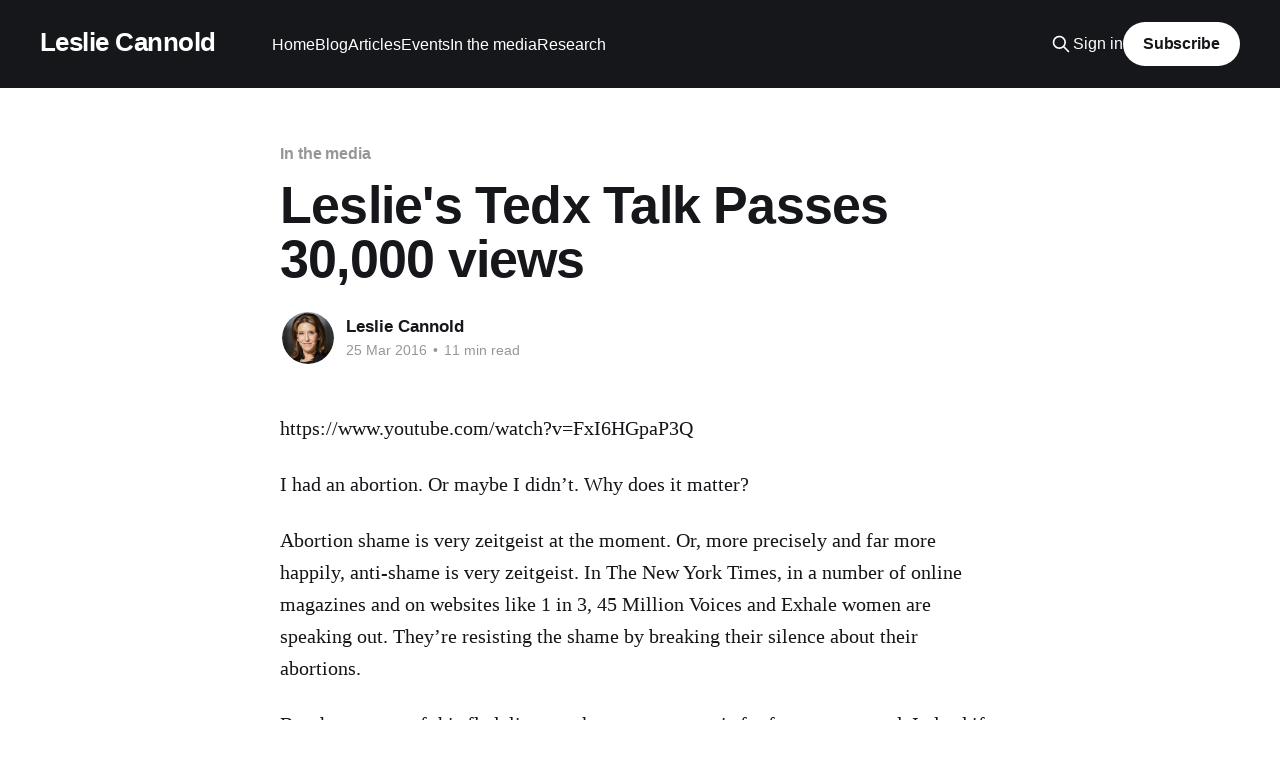

--- FILE ---
content_type: text/html; charset=utf-8
request_url: https://blog.cannold.com/leslie-s-tedx-talk-passes-30-000-views/
body_size: 10357
content:
<!DOCTYPE html>
<html lang="en">
<head>

    <title>Leslie&#x27;s Tedx Talk Passes 30,000 views</title>
    <meta charset="utf-8" />
    <meta http-equiv="X-UA-Compatible" content="IE=edge" />
    <meta name="HandheldFriendly" content="True" />
    <meta name="viewport" content="width=device-width, initial-scale=1.0" />
    
    <link rel="preload" as="style" href="https://blog.cannold.com/assets/built/screen.css?v=8906d37b0d" />
    <link rel="preload" as="script" href="https://blog.cannold.com/assets/built/casper.js?v=8906d37b0d" />

    <link rel="stylesheet" type="text/css" href="https://blog.cannold.com/assets/built/screen.css?v=8906d37b0d" />

    <link rel="canonical" href="https://blog.cannold.com/leslie-s-tedx-talk-passes-30-000-views/">
    <meta name="referrer" content="no-referrer-when-downgrade">
    
    <meta property="og:site_name" content="Leslie Cannold">
    <meta property="og:type" content="article">
    <meta property="og:title" content="Leslie&#x27;s Tedx Talk Passes 30,000 views">
    <meta property="og:description" content="https://www.youtube.com/watch?v&#x3D;FxI6HGpaP3Q

I had an abortion. Or maybe I didn’t. Why does it matter?

Abortion shame is very zeitgeist at the moment. Or, more precisely and far more
happily, anti-shame is very zeitgeist. In The New York Times, in a number of
online magazines">
    <meta property="og:url" content="https://blog.cannold.com/leslie-s-tedx-talk-passes-30-000-views/">
    <meta property="og:image" content="https://static.ghost.org/v1.0.0/images/blog-cover.jpg">
    <meta property="article:published_time" content="2016-03-25T00:00:00.000Z">
    <meta property="article:modified_time" content="2019-09-05T06:32:42.000Z">
    <meta property="article:tag" content="In the media">
    
    <meta property="article:publisher" content="https://www.facebook.com/leslie.cannold">
    <meta property="article:author" content="https://www.facebook.com/leslie.cannold">
    <meta name="twitter:card" content="summary_large_image">
    <meta name="twitter:title" content="Leslie&#x27;s Tedx Talk Passes 30,000 views">
    <meta name="twitter:description" content="https://www.youtube.com/watch?v&#x3D;FxI6HGpaP3Q

I had an abortion. Or maybe I didn’t. Why does it matter?

Abortion shame is very zeitgeist at the moment. Or, more precisely and far more
happily, anti-shame is very zeitgeist. In The New York Times, in a number of
online magazines">
    <meta name="twitter:url" content="https://blog.cannold.com/leslie-s-tedx-talk-passes-30-000-views/">
    <meta name="twitter:image" content="https://static.ghost.org/v1.0.0/images/blog-cover.jpg">
    <meta name="twitter:label1" content="Written by">
    <meta name="twitter:data1" content="Leslie Cannold">
    <meta name="twitter:label2" content="Filed under">
    <meta name="twitter:data2" content="In the media">
    <meta name="twitter:site" content="@LeslieCannold">
    <meta property="og:image:width" content="1200">
    <meta property="og:image:height" content="400">
    
    <script type="application/ld+json">
{
    "@context": "https://schema.org",
    "@type": "Article",
    "publisher": {
        "@type": "Organization",
        "name": "Leslie Cannold",
        "url": "https://blog.cannold.com/",
        "logo": {
            "@type": "ImageObject",
            "url": "https://blog.cannold.com/favicon.ico",
            "width": 48,
            "height": 48
        }
    },
    "author": {
        "@type": "Person",
        "name": "Leslie Cannold",
        "image": {
            "@type": "ImageObject",
            "url": "https://blog.cannold.com/content/images/2019/08/Screenshot-2019-08-30-17.37.51.png",
            "width": 1084,
            "height": 976
        },
        "url": "https://blog.cannold.com/author/leslie/",
        "sameAs": [
            "http://cannold.com",
            "https://www.facebook.com/leslie.cannold"
        ]
    },
    "headline": "Leslie&#x27;s Tedx Talk Passes 30,000 views",
    "url": "https://blog.cannold.com/leslie-s-tedx-talk-passes-30-000-views/",
    "datePublished": "2016-03-25T00:00:00.000Z",
    "dateModified": "2019-09-05T06:32:42.000Z",
    "keywords": "In the media",
    "description": "https://www.youtube.com/watch?v&#x3D;FxI6HGpaP3Q\n\nI had an abortion. Or maybe I didn’t. Why does it matter?\n\nAbortion shame is very zeitgeist at the moment. Or, more precisely and far more\nhappily, anti-shame is very zeitgeist. In The New York Times, in a number of\nonline magazines and on websites like 1 in 3, 45 Million Voices and Exhale women\nare speaking out. They’re resisting the shame by breaking their silence about\ntheir abortions.\n\nBut the success of this fledgling speak-out movement is far fr",
    "mainEntityOfPage": "https://blog.cannold.com/leslie-s-tedx-talk-passes-30-000-views/"
}
    </script>

    <meta name="generator" content="Ghost 6.12">
    <link rel="alternate" type="application/rss+xml" title="Leslie Cannold" href="https://blog.cannold.com/rss/">
    <script defer src="https://cdn.jsdelivr.net/ghost/portal@~2.56/umd/portal.min.js" data-i18n="true" data-ghost="https://blog.cannold.com/" data-key="6e2262af996f304034079d0eca" data-api="https://lesliecannold.ghost.io/ghost/api/content/" data-locale="en" crossorigin="anonymous"></script><style id="gh-members-styles">.gh-post-upgrade-cta-content,
.gh-post-upgrade-cta {
    display: flex;
    flex-direction: column;
    align-items: center;
    font-family: -apple-system, BlinkMacSystemFont, 'Segoe UI', Roboto, Oxygen, Ubuntu, Cantarell, 'Open Sans', 'Helvetica Neue', sans-serif;
    text-align: center;
    width: 100%;
    color: #ffffff;
    font-size: 16px;
}

.gh-post-upgrade-cta-content {
    border-radius: 8px;
    padding: 40px 4vw;
}

.gh-post-upgrade-cta h2 {
    color: #ffffff;
    font-size: 28px;
    letter-spacing: -0.2px;
    margin: 0;
    padding: 0;
}

.gh-post-upgrade-cta p {
    margin: 20px 0 0;
    padding: 0;
}

.gh-post-upgrade-cta small {
    font-size: 16px;
    letter-spacing: -0.2px;
}

.gh-post-upgrade-cta a {
    color: #ffffff;
    cursor: pointer;
    font-weight: 500;
    box-shadow: none;
    text-decoration: underline;
}

.gh-post-upgrade-cta a:hover {
    color: #ffffff;
    opacity: 0.8;
    box-shadow: none;
    text-decoration: underline;
}

.gh-post-upgrade-cta a.gh-btn {
    display: block;
    background: #ffffff;
    text-decoration: none;
    margin: 28px 0 0;
    padding: 8px 18px;
    border-radius: 4px;
    font-size: 16px;
    font-weight: 600;
}

.gh-post-upgrade-cta a.gh-btn:hover {
    opacity: 0.92;
}</style>
    <script defer src="https://cdn.jsdelivr.net/ghost/sodo-search@~1.8/umd/sodo-search.min.js" data-key="6e2262af996f304034079d0eca" data-styles="https://cdn.jsdelivr.net/ghost/sodo-search@~1.8/umd/main.css" data-sodo-search="https://lesliecannold.ghost.io/" data-locale="en" crossorigin="anonymous"></script>
    
    <link href="https://blog.cannold.com/webmentions/receive/" rel="webmention">
    <script defer src="/public/cards.min.js?v=8906d37b0d"></script>
    <link rel="stylesheet" type="text/css" href="/public/cards.min.css?v=8906d37b0d">
    <script defer src="/public/member-attribution.min.js?v=8906d37b0d"></script>
    <script defer src="/public/ghost-stats.min.js?v=8906d37b0d" data-stringify-payload="false" data-datasource="analytics_events" data-storage="localStorage" data-host="https://blog.cannold.com/.ghost/analytics/api/v1/page_hit"  tb_site_uuid="b18bb11e-9a82-4c03-88cd-b47a75db631c" tb_post_uuid="7157ec7b-c5a3-4dcb-b240-8f03e592ac0c" tb_post_type="post" tb_member_uuid="undefined" tb_member_status="undefined"></script><style>:root {--ghost-accent-color: #15171A;}</style>

</head>
<body class="post-template tag-in-the-media is-head-left-logo has-cover">
<div class="viewport">

    <header id="gh-head" class="gh-head outer">
        <div class="gh-head-inner inner">
            <div class="gh-head-brand">
                <a class="gh-head-logo no-image" href="https://blog.cannold.com">
                        Leslie Cannold
                </a>
                <button class="gh-search gh-icon-btn" aria-label="Search this site" data-ghost-search><svg xmlns="http://www.w3.org/2000/svg" fill="none" viewBox="0 0 24 24" stroke="currentColor" stroke-width="2" width="20" height="20"><path stroke-linecap="round" stroke-linejoin="round" d="M21 21l-6-6m2-5a7 7 0 11-14 0 7 7 0 0114 0z"></path></svg></button>
                <button class="gh-burger" aria-label="Main Menu"></button>
            </div>

            <nav class="gh-head-menu">
                <ul class="nav">
    <li class="nav-home"><a href="https://cannold.com/">Home</a></li>
    <li class="nav-blog"><a href="https://blog.cannold.com/">Blog</a></li>
    <li class="nav-articles"><a href="https://blog.cannold.com/tag/writings/">Articles</a></li>
    <li class="nav-events"><a href="https://blog.cannold.com/tag/events/">Events</a></li>
    <li class="nav-in-the-media"><a href="https://blog.cannold.com/tag/in-the-media/">In the media</a></li>
    <li class="nav-research"><a href="https://blog.cannold.com/tag/research/">Research</a></li>
</ul>

            </nav>

            <div class="gh-head-actions">
                    <button class="gh-search gh-icon-btn" aria-label="Search this site" data-ghost-search><svg xmlns="http://www.w3.org/2000/svg" fill="none" viewBox="0 0 24 24" stroke="currentColor" stroke-width="2" width="20" height="20"><path stroke-linecap="round" stroke-linejoin="round" d="M21 21l-6-6m2-5a7 7 0 11-14 0 7 7 0 0114 0z"></path></svg></button>
                    <div class="gh-head-members">
                                <a class="gh-head-link" href="#/portal/signin" data-portal="signin">Sign in</a>
                                <a class="gh-head-button" href="#/portal/signup" data-portal="signup">Subscribe</a>
                    </div>
            </div>
        </div>
    </header>

    <div class="site-content">
        



<main id="site-main" class="site-main">
<article class="article post tag-in-the-media no-image ">

    <header class="article-header gh-canvas">

        <div class="article-tag post-card-tags">
                <span class="post-card-primary-tag">
                    <a href="/tag/in-the-media/">In the media</a>
                </span>
        </div>

        <h1 class="article-title">Leslie&#x27;s Tedx Talk Passes 30,000 views</h1>


        <div class="article-byline">
        <section class="article-byline-content">

            <ul class="author-list instapaper_ignore">
                <li class="author-list-item">
                    <a href="/author/leslie/" class="author-avatar" aria-label="Read more of Leslie Cannold">
                        <img class="author-profile-image" src="/content/images/size/w100/2019/08/Screenshot-2019-08-30-17.37.51.png" alt="Leslie Cannold" />
                    </a>
                </li>
            </ul>

            <div class="article-byline-meta">
                <h4 class="author-name"><a href="/author/leslie/">Leslie Cannold</a></h4>
                <div class="byline-meta-content">
                    <time class="byline-meta-date" datetime="2016-03-25">25 Mar 2016</time>
                        <span class="byline-reading-time"><span class="bull">&bull;</span> 11 min read</span>
                </div>
            </div>

        </section>
        </div>


    </header>

    <section class="gh-content gh-canvas">
        <p>https://www.youtube.com/watch?v=FxI6HGpaP3Q</p><p>I had an abortion. Or maybe I didn’t. Why does it matter?</p><p>Abortion shame is very zeitgeist at the moment. Or, more precisely and far more happily, anti-shame is very zeitgeist. In The New York Times, in a number of online magazines and on websites like 1 in 3, 45 Million Voices and Exhale women are speaking out. They’re resisting the shame by breaking their silence about their abortions.</p><p>But the success of this fledgling speak-out movement is far from guaranteed. Indeed if we want it to succeed we are going to have to help. But before I can tell you what it is that you can do to stand up for women, I really need to take you on a bit of a 360 around shame. I need to talk to you about what it is, how it works and what it does to its victims.</p><p>So I thought what I would ask you to do is just actually stop looking at me for a minute, and have a look around you. So look at your neighbours, smile at them, we’re at TED – “it’s cool!”(does a little dance) – and now focus in on the women. So just meet the eyes of the women and smile while I tell you that one in three of those women will have an abortion in her lifetime. Now that would be true if this were an Australian audience or a British audience or an American audience. One in three women will have an abortion in their lifetime. And if you haven’t yet, you can stop looking at each other now.</p><p>Now there are a lot of ways that I could have made that point. I could have thrown something like this up on the screen (illustration of 1 in 3 women) and I could have said “One in three Australian, British and American women will have an abortion in their lifetime”. I could have said “According to the World Health Organisation, abortion – medical or surgical – is one of the safest and most common medical procedures. But it’s not the same, is it? What if I had said “Ok, have a look around at everybody in the audience, focus in on the women while I tell you that every single one of those women in the next five years is going to blow her nose”. Not the same.</p><p>That is shame.</p><p>We actually aren’t born feeling ashamed of anything. We’re not ashamed of our nakedness, we’re not ashamed of our bodily functions, our sexual desires, our reproduction or abortion. We learn, from our communities, what is shameful. And it is the real or perceived oversight of those communities that make us feel shame.</p><p>Now shame is about fear, but what are we afraid of? This is Renee Brown (shows picture on screen). She gave a fantastic TED talk – which I really commend to you – about shame and when I went screaming off to find her academic work. And what I discovered was that according to Brown, what shame IS, is the acutely anxiety inducing experience that we are flawed and that others are going to find out. That we are flawed in comparison to other people and other people are going to find that out. And when they do, they’re going to demean us, or ridicule us, or judge us and cast us out.</p><p>So I’ve used that word cast out for a reason. And the reason is that I’m trying to underscore the fact that the consequences that people fear, the fear that shame evokes in people, the consequences they fear of being shamed are very, very real. They’re very, very significant.</p><p>So in ancient times, if a woman brought shame on her name, or her family, or her community she could literally be thrown out of that community. Cast out. She could be stoned. In some places in the world today, that is still the case.</p><p>In our world, a woman might be afraid if people find out that she’s had an abortion that her church community will evict her. Or she might be worried that her family, or her boyfriend, or her husband might throw her out of the house. Or that her friends will start a whisper campaign about her. But the thing is, that those fears all cut to something very, very essential about us; very, very primal. And indeed that is why shame is such an ancient form of social control. Because it actually goes to something that may be hardwired in us. Which is this desire to stay in connection with other human beings. Shame evokes the fear of disconnection.</p><p>I had an abortion. Or maybe I didn’t. Why do you care?</p><p>That’s the shame cycle (Diagram of shame=silence=ignorance etc.). Shame equals silence equals ignorance. But before I can tell you and will tell you about that silence and that ignorance and how it hurts women I wanna tell you one thing that shame doesn’t do.</p><p>Shame does not stop women having abortions.</p><p>Now the data on this is not great and I’m a researcher so I care about this kind of stuff, and it’s not great because it’s difficult data to get and because abortion is stigmatised so the research funding isn’t there. But from what we can tell, shame does not stop many, if any women from having abortions. But that doesn’t mean it doesn’t hurt women. It does. And it hurts them by silencing them and by causing ignorance. So let’s talk about that.</p><p>Silent women can’t ask for support. Two thirds of women fear that if others find out their abortion they will look down on them and so, nearly that number – 58 to 60% – don’t tell their friends and their family about their abortion and talk about their abortion little or not at all.</p><p>Silent women can’t share information. So if I reach out to someone and say “Oh my God, I’ve got, I’m pregnant when I don’t wanna be, I don’t know what to do” and someone says to me “Oh you know, that’s terrible, like that happened to me too and here’s how I felt and here’s how it went and I went to this clinic and it was terrific or I went to that one and it wasn’t so good but WHATEVER you do if you go to this one, be really careful because across the street, there’s a building that’s dolled up to look like the abortion clinic but it’s actually not an abortion clinic at all. It’s run by a pro-life agency and by the time you even work out where you are, they will have told you a whole bunch of false information about abortion, they may have told you you’re going to hell, and by the time you stumble out of there you’ll have missed your appointment.”</p><p>Silent women DON’T ask for the laws they need and deserve. And indeed this was actually how I came into the shame issue because I am an abortion rights activist. And in order to change the laws, to try to get things out of the law that hurt women, to try to put things into the law to protect women, I actually need to raise awareness amongst decision makers and amongst the public that there is a problem. So if you think about any news item that you’ve ever seen or a newspaper article about some broad social issue, you’ll see that it starts with a story. It starts with a story of a particular person and that’s so that it doesn’t seem so abstract and you can actually see that this broad social issue that’s being spoken about is actually hurting someone and that’s why it is, we need to make the effort to change things.</p><p>But if I can’t get women to tell their stories, I can’t get things in the media. Or if I do get them in the media, I get them buried at the back of the news bulletin or at the back of the paper where they have less influence. I couldn’t even get women to come to Canberra and talk to politicians. And that means that it’s really hard for me to make some of the changes that I wanna make.</p><p>So you’ve gotta ask yourself; if shame is so bad for women, then why is it still happening? And who is doing it?</p><p>Well the answer to who’s doing it is the Shame Stokers. And the reason is that shame is a gift that just keeps on giving. Shame equals silence equals ignorance equals shame equals silence equals more ignorance equals more shame and more silence and more ignorance. And that silence and that ignorance is the fertiliser for the ground on which repressive abortion laws and policies flourish.</p><p>So I wanna give you a bit of a feel for what Shame Stoking looks and sounds like. Because the weird thing is that women who’ve had abortions can hear it and it is around us all the time. But people who aren’t tuned into it can’t hear it. So it’s really important that you see it, you hear it and you recognise when it’s about. Ok, so here’s some examples, and I should say to you that I could have picked from thousands, so this is really just a tasting plate. https://www.youtube.com/watch?v=FxI6HGpaP3Q</p><p>“A legacy of unutterable shame.” That was said by an Australian Health Minister, who said that Australia’s abortion rate was a national tragedy that left a legacy of unutterable shame.</p><p>“Vaginally penetrated when they got pregnant.” This was said very recently by an American legislator who was one of a number who’s trying to change laws, and indeed some of these laws have been successfully implemented, that require a woman who is seeking abortion to have an ultrasound. But you see most women who have abortions have them very early on in pregnancy, which means that kind of usual ultrasound doesn’t work. You can’t see anything; it’s all just too small. So, instead, they mandate that a probe be inserted inside that woman. This is a non-medically indicated, trans-vaginal ultrasound. The woman’s doctor is forced to give it to her, even though there’s no medical reason for it and she may have denied consent. And when it was pointed out to this legislator that in any other context you would call that rape, he essentially said “Well, we don’t have to worry about those sort of women because, after all, they were vaginally penetrated when they got pregnant.”</p><p>And our final Shame Stoking is “abortion is a worse moral scandal than priests sexually abusing young people”. This was said by a Catholic Archbishop, again not long ago, to a group of young people. And I just wanna stop for a minute on this one, and just underscore what is really being said here. So what is being said is, the moral evil that we need to concern ourselves about is NOT men in positions of authority and trust who rape children and or then cover it up. The REAL moral problem of our time is women who have abortions.</p><p>So there’s a couple of messages that the Shame Stokers are sending us there.</p><p>One message is DIRECT to women who’ve had abortions. So what they’re worried about is if they talk about their abortion, they’ll be shamed and judged and cast out. And the Shame Stokers are saying to them “you bet your LIFE you will. You put your head above the parapet Missy and we will kick you in the teeth.”</p><p>And the second message the Shame Stokers are sending is to all of us. And it’s really a lesson worth learning. And it is this. That if you don’t tell your own story, other people will tell that story for you. Silence does not stay silent for long.</p><p>So. This is an optimistic challenge, right. And I’ve just dragged ya right down into the mud. Do not worry because we are heading up! And the reason we are heading up is because there is absolutely nothing that I have just told you that you can not do something about.</p><p>(Crowd starts applauding) You bet! You bet!</p><p>Communities cause shame. And communities can stop it. So let’s talk about what you can do.</p><p>Reach out. (Photo of two hands holding, “You are not alone” written on their arms.) Women who’ve had abortions who feel supported experience less shame. And less of shame’s noxious, down stream consequences. So let the women in your world know that you are NOT a Shame Stoker. That if they talk to you about a problem pregnancy or an abortion, you will NOT judge them. You will NOT shame them. But YOU will listen with empathy and compassion, and let them know that they are not alone.</p><p>You can dance. (Photo of a woman wearing a T-shirt that says “Abortion. A fact of life. Let’s end the stigma.) At the end of this month in Melbourne, women, and men are going to get out onto the street wearing T-shirts like that and they’re going to say exactly that. “We are not Shame Stokers.” They are going to say to women “We wanna stand up for you and AGAINST abortion shame”. And we are hoping, umm, Reproductive Choice Australia is hoping – ‘cause we’re organising this event – we are desperately hoping it’s gonna catch on like wildfire; we want it to go right around the globe; we want communities everywhere to kick this sort of positive, uplifting message to send out to the women in their community that says “The time for shame is over”. And if you can’t get to one of those flashmobs and/or if you do go and you wanna do something else, you can actually take that precise pledge online. You can pledge that you will not engage in abortion shaming and you will not tolerate it when others do so. So please keep an eye out for that opportunity.</p><p>So if you do all that, what do you get? So instead of this negative, downward cycle -of shame equals silence equals ignorance which causes more shame and more silence and more ignorance – you get an upward spiral. (Diagram of empathy=connection=empowerment, etc.).</p><p>You get, empathy equals connection equals empowerment equals empathy equals connection equals empowerment for women. So, some of you may have seen this, I’ll just give you a quick chance to just run your eyes over it. I in no way mean to disrespect the person who said this. Ok, he said, he was one of the first people to speak out against the Nazi’s and he deserves heaps of respect. But I’ve put it up there because the truth is that I don’t really like it.</p><p>(Quote by Martin Niemoller. “First they came for the Socialists, and I did not speak out because I was not a Socialist. Then they came for the Trade Unionists, and I did not speak out because I was not a Trade Unionist. Then they came for the Jews, and I did not speak out because I was not a Jew. Then they came for me, and there was no one left to speak for me.”)</p><p>And I don’t really like it because, even though it’s true, even though it is true – that one of the reasons we act morally is because we’re worried that if we don’t stand up for people – women who have abortions, say – that women who have abortions won’t stand up for us. That is true. But I’m looking for something morally, much bigger than that.</p><p>I’m looking for something more Lady Diana. Who in the midst of the Aids crisis, when people were seeking to shun and stigmatise and judge and cast out anybody who was thought to have the virus and gay men; she started REACHING out her hand to touch those people and to shake their hands.</p><p>I’m looking for something more like the King of Denmark, who the apocryphal story goes – when the Nazi’s came into Denmark and said “You have to brand all your Jews with a star” he said “Well, fine. But if that’s gonna happen, I’m gonna wear a star too and so is every Dane.”</p><p>I’m looking for people who wanna say “Not by my hand, not on my watch, because I am the strong one. And standing up for women against abortion shame – it is just the right thing to do.”</p><p>And so. I had an abortion. Or maybe I didn’t. But I hope by now you know, that it doesn’t matter either way…because we won’t be silent any more.</p><p>Thank you.</p><p><a href="https://www.youtube.com/watch?v=FxI6HGpaP3Q&ref=blog.cannold.com">https://www.youtube.com/watch?v=FxI6HGpaP3Q</a></p>
    </section>


</article>
</main>

    <section class="footer-cta outer">
        <div class="inner">
            <h2 class="footer-cta-title">Sign up for more like this.</h2>
            <a class="footer-cta-button" href="#/portal" data-portal>
                <div class="footer-cta-input">Enter your email</div>
                <span>Subscribe</span>
            </a>
        </div>
    </section>



            <aside class="read-more-wrap outer">
                <div class="read-more inner">
                        
<article class="post-card post no-image">


    <div class="post-card-content">

        <a class="post-card-content-link" href="/leslie-talks-to-abc-radio-about-who-decides-in-the-sad-case-of-charliegard/">
            <header class="post-card-header">
                <div class="post-card-tags">
                </div>
                <h2 class="post-card-title">
                    Leslie Talks to ABC Radio about Who Decides in the sad case of #CharlieGard
                </h2>
            </header>
                <div class="post-card-excerpt">The conflict surrounding the short life of Charlie Gard is a classical ethical dilemma where all paths have arguments for and against.</div>
        </a>

        <footer class="post-card-meta">
            <time class="post-card-meta-date" datetime="2019-09-09">09 Sep 2019</time>
        </footer>

    </div>

</article>
                        
<article class="post-card post no-image">


    <div class="post-card-content">

        <a class="post-card-content-link" href="/the-banking-and-finance-royal-commission-will-this-time-be-different/">
            <header class="post-card-header">
                <div class="post-card-tags">
                </div>
                <h2 class="post-card-title">
                    The Banking and Finance Royal Commission: Will this time be different?
                </h2>
            </header>
                <div class="post-card-excerpt">The imputations of Commissioner Kenneth Hayne’s final report on the Royal
Commission into Misconduct in the Banking, Superannuation and Financial Services
Industry were blistering. The Banking and Finance industry are led and staffed
by the greedy who are more than willing and able to exploit the needy.

The industries’</div>
        </a>

        <footer class="post-card-meta">
            <time class="post-card-meta-date" datetime="2019-09-03">03 Sep 2019</time>
                <span class="post-card-meta-length">1 min read</span>
        </footer>

    </div>

</article>
                        
<article class="post-card post no-image">


    <div class="post-card-content">

        <a class="post-card-content-link" href="/leslie-talks-to-abc-newcastle-s-paul-beven-about-compassion/">
            <header class="post-card-header">
                <div class="post-card-tags">
                </div>
                <h2 class="post-card-title">
                    Leslie talks to ABC Newcastle&#x27;s Paul Beven about Compassion
                </h2>
            </header>
                <div class="post-card-excerpt">Listen to Paula and Leslie hash it out after 3:00pm today, in the wake of a survey showing that Australians have less sympathy for those with lung cancer than other comparable countries.</div>
        </a>

        <footer class="post-card-meta">
            <time class="post-card-meta-date" datetime="2017-03-01">01 Mar 2017</time>
                <span class="post-card-meta-length">1 min read</span>
        </footer>

    </div>

</article>
                </div>
            </aside>



    </div>

    <footer class="site-footer outer">
        <div class="inner">
            <section class="copyright"><a href="https://blog.cannold.com">Leslie Cannold</a> &copy; 2026</section>
            <nav class="site-footer-nav">
                
            </nav>
            <div class="gh-powered-by"><a href="https://ghost.org/" target="_blank" rel="noopener">Powered by Ghost</a></div>
        </div>
    </footer>

</div>

    <div class="pswp" tabindex="-1" role="dialog" aria-hidden="true">
    <div class="pswp__bg"></div>

    <div class="pswp__scroll-wrap">
        <div class="pswp__container">
            <div class="pswp__item"></div>
            <div class="pswp__item"></div>
            <div class="pswp__item"></div>
        </div>

        <div class="pswp__ui pswp__ui--hidden">
            <div class="pswp__top-bar">
                <div class="pswp__counter"></div>

                <button class="pswp__button pswp__button--close" title="Close (Esc)"></button>
                <button class="pswp__button pswp__button--share" title="Share"></button>
                <button class="pswp__button pswp__button--fs" title="Toggle fullscreen"></button>
                <button class="pswp__button pswp__button--zoom" title="Zoom in/out"></button>

                <div class="pswp__preloader">
                    <div class="pswp__preloader__icn">
                        <div class="pswp__preloader__cut">
                            <div class="pswp__preloader__donut"></div>
                        </div>
                    </div>
                </div>
            </div>

            <div class="pswp__share-modal pswp__share-modal--hidden pswp__single-tap">
                <div class="pswp__share-tooltip"></div>
            </div>

            <button class="pswp__button pswp__button--arrow--left" title="Previous (arrow left)"></button>
            <button class="pswp__button pswp__button--arrow--right" title="Next (arrow right)"></button>

            <div class="pswp__caption">
                <div class="pswp__caption__center"></div>
            </div>
        </div>
    </div>
</div>
<script
    src="https://code.jquery.com/jquery-3.5.1.min.js"
    integrity="sha256-9/aliU8dGd2tb6OSsuzixeV4y/faTqgFtohetphbbj0="
    crossorigin="anonymous">
</script>
<script src="https://blog.cannold.com/assets/built/casper.js?v=8906d37b0d"></script>
<script>
$(document).ready(function () {
    // Mobile Menu Trigger
    $('.gh-burger').click(function () {
        $('body').toggleClass('gh-head-open');
    });
    // FitVids - Makes video embeds responsive
    $(".gh-content").fitVids();
});
</script>



</body>
</html>
